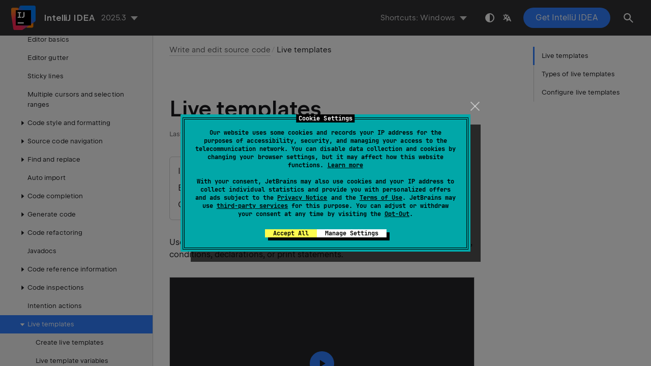

--- FILE ---
content_type: text/html
request_url: https://www.jetbrains.com/help/idea/using-live-templates.html
body_size: 5021
content:
<!DOCTYPE html SYSTEM "about:legacy-compat">
<html lang="en-US" data-preset="contrast" data-primary-color="#307FFF" data-link-color="#4F86EA"><head><link rel="canonical" href="https://www.jetbrains.com/help/idea/using-live-templates.html" data-react-helmet="true"/><meta charset="UTF-8"></meta><meta name="built-on" content="2026-01-21T12:00:12.11696153"><meta name="build-number" content="1927"><title>Live templates | IntelliJ&nbsp;IDEA Documentation</title><script type="application/json" id="virtual-toc-data">[{"id":"live_templates_types","level":0,"title":"Types of live templates","anchor":"#live_templates_types"},{"id":"live_templates_configure","level":0,"title":"Configure live templates","anchor":"#live_templates_configure"}]</script><script type="application/json" id="topic-shortcuts">{"EditorChooseLookupItemReplace":{"Windows":{"keystrokes":[{"keys":["key-Tab"]}],"platform":"PC"},"GNOME":{"keystrokes":[{"keys":["key-Tab"]}],"platform":"PC"},"KDE":{"keystrokes":[{"keys":["key-Tab"]}],"platform":"PC"},"XWin":{"keystrokes":[{"keys":["key-Tab"]}],"platform":"PC"},"Emacs":{"keystrokes":[{"keys":["key-Tab"]}],"platform":"PC"},"NetBeans":{"keystrokes":[{"keys":["key-Tab"]}],"platform":"PC"},"Eclipse":{"keystrokes":[{"keys":["key-Tab"]}],"platform":"PC"},"Sublime Text":{"keystrokes":[{"keys":["key-Tab"]}],"platform":"PC"},"Visual Studio":{"keystrokes":[{"keys":["key-Tab"]}],"platform":"PC"},"macOS":{"keystrokes":[{"keys":["key-Tab"]}],"platform":"MAC"},"macOS System Shortcuts":{"keystrokes":[{"keys":["key-Tab"]}],"platform":"MAC"},"IntelliJ IDEA Classic (macOS)":{"keystrokes":[{"keys":["key-Tab"]}],"platform":"MAC"},"Eclipse (macOS)":{"keystrokes":[{"keys":["key-Tab"]}],"platform":"MAC"},"Sublime Text (macOS)":{"keystrokes":[{"keys":["key-Tab"]}],"platform":"MAC"},"Visual Studio (macOS)":{"keystrokes":[{"keys":["key-Tab"]}],"platform":"MAC"}},"EditorUnindentSelection":{"Windows":{"keystrokes":[{"keys":["mod-Shift","key-Tab"]}],"platform":"PC"},"GNOME":{"keystrokes":[{"keys":["mod-Shift","key-Tab"]}],"platform":"PC"},"KDE":{"keystrokes":[{"keys":["mod-Shift","key-Tab"]}],"platform":"PC"},"XWin":{"keystrokes":[{"keys":["mod-Shift","key-Tab"]}],"platform":"PC"},"Emacs":{"keystrokes":[{"keys":["mod-Shift","key-Tab"]}],"platform":"PC"},"NetBeans":{"keystrokes":[{"keys":["mod-Alt","mod-Shift","key-ArrowLeft"]}],"platform":"PC"},"Eclipse":{"keystrokes":[{"keys":["mod-Shift","key-Tab"]}],"platform":"PC"},"Sublime Text":{"keystrokes":[{"keys":["mod-Control","char-["]}],"platform":"PC"},"Visual Studio":{"keystrokes":[{"keys":["mod-Shift","key-Tab"]}],"platform":"PC"},"macOS":{"keystrokes":[{"keys":["mod-Shift","key-Tab"]}],"platform":"MAC"},"macOS System Shortcuts":{"keystrokes":[{"keys":["mod-Shift","key-Tab"]}],"platform":"MAC"},"IntelliJ IDEA Classic (macOS)":{"keystrokes":[{"keys":["mod-Shift","key-Tab"]}],"platform":"MAC"},"Eclipse (macOS)":{"keystrokes":[{"keys":["mod-Shift","key-Tab"]}],"platform":"MAC"},"Sublime Text (macOS)":{"keystrokes":[{"keys":["mod-Command","char-["]}],"platform":"MAC"},"Visual Studio (macOS)":{"keystrokes":[{"keys":["mod-Shift","key-Tab"]}],"platform":"MAC"}},"ExpandLiveTemplateByTab":{"Windows":{"keystrokes":[{"keys":["key-Tab"]}],"platform":"PC"},"GNOME":{"keystrokes":[{"keys":["key-Tab"]}],"platform":"PC"},"KDE":{"keystrokes":[{"keys":["key-Tab"]}],"platform":"PC"},"XWin":{"keystrokes":[{"keys":["key-Tab"]}],"platform":"PC"},"Emacs":{"keystrokes":[{"keys":["key-Tab"]}],"platform":"PC"},"NetBeans":{"keystrokes":[{"keys":["key-Tab"]}],"platform":"PC"},"Eclipse":{"keystrokes":[{"keys":["key-Tab"]}],"platform":"PC"},"Sublime Text":{"keystrokes":[{"keys":["key-Tab"]}],"platform":"PC"},"Visual Studio":{"keystrokes":[{"keys":["key-Tab"]}],"platform":"PC"},"macOS":{"keystrokes":[{"keys":["key-Tab"]}],"platform":"MAC"},"macOS System Shortcuts":{"keystrokes":[{"keys":["key-Tab"]}],"platform":"MAC"},"IntelliJ IDEA Classic (macOS)":{"keystrokes":[{"keys":["key-Tab"]}],"platform":"MAC"},"Eclipse (macOS)":{"keystrokes":[{"keys":["key-Tab"]}],"platform":"MAC"},"Sublime Text (macOS)":{"keystrokes":[{"keys":["key-Tab"]}],"platform":"MAC"},"Visual Studio (macOS)":{"keystrokes":[{"keys":["key-Tab"]}],"platform":"MAC"}},"InsertLiveTemplate":{"Windows":{"keystrokes":[{"keys":["mod-Control","char-J"]}],"platform":"PC"},"GNOME":{"keystrokes":[{"keys":["mod-Control","char-J"]}],"platform":"PC"},"KDE":{"keystrokes":[{"keys":["mod-Control","char-J"]}],"platform":"PC"},"XWin":{"keystrokes":[{"keys":["mod-Control","char-J"]}],"platform":"PC"},"Emacs":{"keystrokes":[{"keys":["mod-Control","char-J"]}],"platform":"PC"},"NetBeans":{"keystrokes":[{"keys":["mod-Control","char-J"]}],"platform":"PC"},"Eclipse":{"keystrokes":[{"keys":["mod-Control","mod-Alt","mod-Shift","char-J"]}],"platform":"PC"},"Sublime Text":{"platform":"PC"},"Visual Studio":{"keystrokes":[{"keys":["mod-Control","char-K"]},{"keys":["char-X"]}],"platform":"PC"},"macOS":{"keystrokes":[{"keys":["mod-Command","char-J"]}],"platform":"MAC"},"macOS System Shortcuts":{"keystrokes":[{"keys":["mod-Command","char-J"]}],"platform":"MAC"},"IntelliJ IDEA Classic (macOS)":{"keystrokes":[{"keys":["mod-Command","char-J"]}],"platform":"MAC"},"Eclipse (macOS)":{"platform":"MAC"},"Sublime Text (macOS)":{"platform":"MAC"},"Visual Studio (macOS)":{"keystrokes":[{"keys":["mod-Command","char-E"]},{"keys":["char-L"]}],"platform":"MAC"}},"ShowSettings":{"Windows":{"keystrokes":[{"keys":["mod-Control","mod-Alt","char-S"]}],"platform":"PC"},"GNOME":{"keystrokes":[{"keys":["mod-Control","mod-Alt","char-S"]}],"platform":"PC"},"KDE":{"keystrokes":[{"keys":["mod-Control","mod-Alt","char-S"]}],"platform":"PC"},"XWin":{"keystrokes":[{"keys":["mod-Control","mod-Alt","char-S"]}],"platform":"PC"},"Emacs":{"keystrokes":[{"keys":["mod-Control","mod-Alt","char-S"]}],"platform":"PC"},"NetBeans":{"keystrokes":[{"keys":["mod-Control","mod-Alt","char-S"]}],"platform":"PC"},"Eclipse":{"keystrokes":[{"keys":["mod-Control","mod-Alt","char-S"]}],"platform":"PC"},"Sublime Text":{"keystrokes":[{"keys":["mod-Control","mod-Alt","char-S"]}],"platform":"PC"},"Visual Studio":{"keystrokes":[{"keys":["mod-Control","mod-Alt","char-S"]}],"platform":"PC"},"macOS":{"keystrokes":[{"keys":["mod-Command","char-,"]}],"platform":"MAC"},"macOS System Shortcuts":{"keystrokes":[{"keys":["mod-Command","char-,"]}],"platform":"MAC"},"IntelliJ IDEA Classic (macOS)":{"keystrokes":[{"keys":["mod-Command","char-,"]}],"platform":"MAC"},"Eclipse (macOS)":{"keystrokes":[{"keys":["mod-Command","char-,"]}],"platform":"MAC"},"Sublime Text (macOS)":{"keystrokes":[{"keys":["mod-Command","char-,"]}],"platform":"MAC"},"Visual Studio (macOS)":{"keystrokes":[{"keys":["mod-Command","char-,"]}],"platform":"MAC"}},"SurroundWithLiveTemplate":{"Windows":{"keystrokes":[{"keys":["mod-Control","mod-Alt","char-J"]}],"platform":"PC"},"GNOME":{"keystrokes":[{"keys":["mod-Control","mod-Alt","char-J"]}],"platform":"PC"},"KDE":{"keystrokes":[{"keys":["mod-Control","mod-Alt","char-J"]}],"platform":"PC"},"XWin":{"keystrokes":[{"keys":["mod-Control","mod-Alt","char-J"]}],"platform":"PC"},"Emacs":{"keystrokes":[{"keys":["mod-Control","mod-Alt","char-J"]}],"platform":"PC"},"NetBeans":{"keystrokes":[{"keys":["mod-Control","mod-Alt","char-J"]}],"platform":"PC"},"Eclipse":{"keystrokes":[{"keys":["mod-Control","mod-Alt","char-J"]}],"platform":"PC"},"Sublime Text":{"keystrokes":[{"keys":["mod-Control","mod-Alt","char-J"]}],"platform":"PC"},"Visual Studio":{"keystrokes":[{"keys":["mod-Control","char-E"]},{"keys":["char-U"]}],"platform":"PC"},"macOS":{"keystrokes":[{"keys":["mod-Command","mod-Alt","char-J"]}],"platform":"MAC"},"macOS System Shortcuts":{"keystrokes":[{"keys":["mod-Command","mod-Alt","char-J"]}],"platform":"MAC"},"IntelliJ IDEA Classic (macOS)":{"keystrokes":[{"keys":["mod-Command","mod-Alt","char-J"]}],"platform":"MAC"},"Eclipse (macOS)":{"keystrokes":[{"keys":["mod-Command","mod-Alt","char-J"]}],"platform":"MAC"},"Sublime Text (macOS)":{"keystrokes":[{"keys":["mod-Command","mod-Alt","char-J"]}],"platform":"MAC"},"Visual Studio (macOS)":{"keystrokes":[{"keys":["mod-Command","char-E"]},{"keys":["char-U"]}],"platform":"MAC"}}}</script><link href="https://resources.jetbrains.com/writerside/apidoc/6.25/app.css" rel="stylesheet"><meta name="description" content="Learn how to use live templates in source code"><link rel="manifest" href="https://www.jetbrains.com/site.webmanifest"><meta name="msapplication-TileColor" content="#000000"><link rel="apple-touch-icon" sizes="180x180" href="https://jetbrains.com/apple-touch-icon.png"><link rel="icon" type="image/png" sizes="32x32" href="https://jetbrains.com/favicon-32x32.png"><link rel="icon" type="image/png" sizes="16x16" href="https://jetbrains.com/favicon-16x16.png"><meta name="msapplication-TileImage" content="https://resources.jetbrains.com/storage/ui/favicons/mstile-144x144.png"><meta name="msapplication-square70x70logo" content="https://resources.jetbrains.com/storage/ui/favicons/mstile-70x70.png"><meta name="msapplication-square150x150logo" content="https://resources.jetbrains.com/storage/ui/favicons/mstile-150x150.png"><meta name="msapplication-wide310x150logo" content="https://resources.jetbrains.com/storage/ui/favicons/mstile-310x150.png"><meta name="msapplication-square310x310logo" content="https://resources.jetbrains.com/storage/ui/favicons/mstile-310x310.png"><meta name="image" content="https://resources.jetbrains.com/storage/products/intellij-idea/img/meta/preview.png"><!-- Open Graph --><meta property="og:title" content="Live templates | IntelliJ&nbsp;IDEA"><meta property="og:description" content=""><meta property="og:image" content="https://resources.jetbrains.com/storage/products/intellij-idea/img/meta/preview.png"><meta property="og:site_name" content="IntelliJ&nbsp;IDEA Help"><meta property="og:type" content="website"><meta property="og:locale" content="en_US"><meta property="og:url" content="https://www.jetbrains.com/help/idea/using-live-templates.html"><!-- End Open Graph --><!-- Twitter Card --><meta name="twitter:card" content="summary_large_image"><meta name="twitter:site" content="@IntelliJIDEA"><meta name="twitter:title" content="Live templates | IntelliJ&nbsp;IDEA"><meta name="twitter:description" content=""><meta name="twitter:creator" content="@IntelliJIDEA"><meta name="twitter:image:src" content="https://resources.jetbrains.com/storage/products/intellij-idea/img/meta/preview.png"><!-- End Twitter Card --><!-- Schema.org WebPage --><script type="application/ld+json">{
    "@context": "http://schema.org",
    "@type": "WebPage",
    "@id": "https://www.jetbrains.com/help/idea/using-live-templates.html#webpage",
    "url": "https://www.jetbrains.com/help/idea/using-live-templates.html",
    "name": "Live templates | IntelliJ IDEA",
    "description": "",
    "image": "https://resources.jetbrains.com/storage/products/intellij-idea/img/meta/preview.png",
    "inLanguage":"en-US"
}</script><!-- End Schema.org --><!-- Schema.org WebSite --><script type="application/ld+json">{
    "@type": "WebSite",
    "@id": "https://www.jetbrains.com/help/idea/#website",
    "url": "https://www.jetbrains.com/help/idea/",
    "name": "IntelliJ IDEA Help"
}</script><!-- End Schema.org --><script>
    (function (w, d, s, l, i) {
        w[l] = w[l] || [];
        w[l].push({ 'gtm.start': new Date().getTime(), event: 'gtm.js' });
        var f = d.getElementsByTagName(s)[0], j = d.createElement(s), dl = l != 'dataLayer' ? '&amp;l=' + l : '';
        j.async = true;
        j.src = '//www.googletagmanager.com/gtm.js?id=' + i + dl;
        f.parentNode.insertBefore(j, f);
    })(window, document, 'script', 'dataLayer', 'GTM-5P98');
</script>
<script src="https://resources.jetbrains.com/storage/help-app/v6/analytics.js"></script>
</head><body data-id="Using_Live_Templates" data-main-title="Live templates" data-article-props="{&quot;seeAlso&quot;:[{&quot;title&quot;:&quot;External Links&quot;,&quot;links&quot;:[{&quot;url&quot;:&quot;https://blog.jetbrains.com/idea/2020/05/write-code-faster-using-live-templates/&quot;,&quot;text&quot;:&quot;IntelliJ IDEA Blog: Write Code Faster Using Live Templates&quot;}]}],&quot;seeAlsoStyle&quot;:&quot;links&quot;}" data-template="article" data-breadcrumbs="Working_with_source_code.topic|Write and edit source code"><div class="wrapper"><main class="panel _main"><header class="panel__header"><div class="container"><h3>IntelliJ&nbsp;IDEA 2025.3 Help</h3><div class="panel-trigger"></div></div></header><section class="panel__content"><div class="container"><article class="article" data-shortcut-switcher="inactive"><h1 data-toc="Using_Live_Templates" id="Using_Live_Templates.topic">Live templates</h1><div class="micro-format" data-content="{&quot;microFormat&quot;:[&quot;<p id=\&quot;dfwz9p_14\&quot;>Insert a live template: <kbd id=\&quot;dfwz9p_17\&quot; data-key=\&quot;InsertLiveTemplate\&quot;>Ctrl+J</kbd></p>&quot;,&quot;<p id=\&quot;dfwz9p_15\&quot;>Expand a live template: <kbd id=\&quot;dfwz9p_18\&quot; data-key=\&quot;ExpandLiveTemplateByTab\&quot;>Tab</kbd></p>&quot;,&quot;<p id=\&quot;dfwz9p_16\&quot;>Configure: <kbd id=\&quot;dfwz9p_19\&quot; data-key=\&quot;ShowSettings\&quot;>Ctrl+Alt+S</kbd> <span class=\&quot;control\&quot; id=\&quot;dfwz9p_20\&quot;>Settings | Editor | Live Templates</span></p>&quot;]}"></div><p id="intro">Use <span class="emphasis" id="dfwz9p_21">live templates</span> to insert common constructs into your code, such as loops, conditions, declarations, or print statements.</p><div class="video-player" id="dfwz9p_12"><object class="article__bordered-element" width="600" height="338" data-theme="light" type="application/x-shockwave-flash" data="https://www.youtube.com/v/ffBeoE6NBSs?color2=FBE9EC&amp;rel=0&amp;hd=1&amp;autoplay=0&amp;version=3&amp;modestbranding=1&amp;fs=1"></object></div><p id="dfwz9p_13">To expand a code snippet, type the corresponding template abbreviation and press <kbd id="dfwz9p_27" data-key="EditorChooseLookupItemReplace">Tab</kbd>.  Keep pressing <kbd id="dfwz9p_24" data-key="EditorChooseLookupItemReplace">Tab</kbd> to jump from one <a href="template-variables.html" id="dfwz9p_25" data-tooltip="
        When you expand a live template abbreviation, its variables either appear as input fields where you can type values
        or are replaced with values. These may be default values that you can modify or values calculated using
        functions.
    ">variable</a> in the template to the next one. Press <kbd id="dfwz9p_26" data-key="EditorUnindentSelection">Shift+Tab</kbd> to move to the previous variable.</p><figure data-theme="light" id="dfwz9p_7" width="600"><img alt="Example of using Live Templates" src="https://resources.jetbrains.com/help/img/idea/2025.3/LiveTemplatesExample.png" class="js-gif article__bordered-element" data-gif-src="https://resources.jetbrains.com/help/img/idea/2025.3/LiveTemplatesExample.animated.gif" width="600" data-dark-src="https://resources.jetbrains.com/help/img/idea/2025.3/LiveTemplatesExample_dark.png" data-dark-gif-src="https://resources.jetbrains.com/help/img/idea/2025.3/LiveTemplatesExample_dark.animated.gif" style="width: 600px;"></figure><section class="chapter"><h2 id="live_templates_types" data-toc="live_templates_types">Types of live templates</h2><p id="template-types">The following types of live templates are distinguished:</p><ul class="list _bullet" id="dfwz9p_29"><li class="list__item" id="dfwz9p_31"><p id="dfwz9p_34"><span class="emphasis" id="dfwz9p_36">Simple templates</span> contain only fixed plain text. When you expand a simple template, the text is automatically inserted into your source code, replacing the abbreviation. </p><div class="table-wrapper"><table class="wide" id="dfwz9p_35"><thead><tr class="ijRowHead" id="dfwz9p_37"><th id="dfwz9p_41" width="200"><p>Abbreviation</p></th><th id="dfwz9p_42"><p>Expands to</p></th></tr></thead><tbody><tr id="dfwz9p_38"><td id="dfwz9p_43"><p><code class="code" id="dfwz9p_45">psfs</code></p></td><td id="dfwz9p_44"><div class="code-block" data-lang="java">
                                public static final String
                            </div></td></tr><tr id="dfwz9p_39"><td id="dfwz9p_47"><p> <code class="code" id="dfwz9p_50">main</code> or <code class="code" id="dfwz9p_51">psvm</code></p></td><td id="dfwz9p_48"><div class="code-block" data-lang="java">
                                public static void main(String[] args){

                                }
                            </div></td></tr><tr id="dfwz9p_40"><td id="dfwz9p_53"><p><code class="code" id="dfwz9p_55">sout</code></p></td><td id="dfwz9p_54"><div class="code-block" data-lang="java">
                                System.out.println();
                            </div></td></tr></tbody></table></div></li><li class="list__item" id="param"><p id="dfwz9p_57"><span class="emphasis" id="dfwz9p_59">Parameterized templates</span> contain <a href="template-variables.html" id="dfwz9p_60" data-tooltip="
        When you expand a live template abbreviation, its variables either appear as input fields where you can type values
        or are replaced with values. These may be default values that you can modify or values calculated using
        functions.
    ">variables</a> that enable user input. When you expand a parameterized template, variables are either replaced by input fields for the user to specify manually, or calculated by IntelliJ&nbsp;IDEA automatically. </p><div class="table-wrapper"><table class="wide" id="dfwz9p_58"><thead><tr class="ijRowHead" id="dfwz9p_61"><th id="dfwz9p_64" width="200"><p>Abbreviation</p></th><th id="dfwz9p_65"><p>Expands to</p></th></tr></thead><tbody><tr id="dfwz9p_62"><td id="dfwz9p_66"><p><code class="code" id="dfwz9p_68">for</code></p></td><td id="dfwz9p_67"><div class="code-block" data-lang="java">
                                for (int i = 0; i &lt; ; i++) {

                                }
                            </div></td></tr><tr id="dfwz9p_63"><td id="dfwz9p_70"><p><code class="code" id="dfwz9p_72">ifn</code></p></td><td id="dfwz9p_71"><div class="code-block" data-lang="java">
                                if (var == null) {

                                }
                            </div></td></tr></tbody></table></div></li><li class="list__item" id="ForPostfixNote"><p id="dfwz9p_74"><span class="emphasis" id="dfwz9p_75">Surround templates</span> wrap a block of the selected code with the text specified by the user.  For example, <code class="code" id="dfwz9p_77">T</code> expands into a pair of tags, for which you can specify a name. You can also select a block of code, then press <kbd id="dfwz9p_78" data-key="SurroundWithLiveTemplate">Ctrl+Alt+J</kbd> to open the <span class="control" id="dfwz9p_79">Select Template</span> popup and select the <code class="code" id="dfwz9p_80">T</code> template to wrap the selection with a pair of tags. </p></li></ul><p id="dfwz9p_30"> <a href="postfix-code-completion.html" id="dfwz9p_83">Postfix code completion</a> is similar to live templates. It transforms the current expression without selecting it.  For example, you can type <code class="code" id="dfwz9p_84">.if</code> after an expression to invoke the corresponding postfix completion and wrap the expression with an <code class="code" id="dfwz9p_85">if</code> statement. </p></section><section class="chapter"><h2 id="live_templates_configure" data-toc="live_templates_configure">Configure live templates</h2><p id="dfwz9p_86">To configure live templates, open the <span class="control" id="dfwz9p_105">Editor | Live Templates</span> settings page&nbsp; <kbd id="dfwz9p_106" data-key="ShowSettings">Ctrl+Alt+S</kbd>. On the <span class="control" id="dfwz9p_92">Live Templates</span> page, you can see all the available live templates, enable and disable them using checkboxes, edit existing templates, and <a href="creating-and-editing-live-templates.html" id="dfwz9p_93">create new ones</a>.</p><figure id="dfwz9p_87"><img alt="live templates settings" src="https://resources.jetbrains.com/help/img/idea/2025.3/ij_live_templates_settings.png" class="article__bordered-element" title="live templates settings" data-dark-src="https://resources.jetbrains.com/help/img/idea/2025.3/ij_live_templates_settings_dark.png" width="460" height="405"></figure><p id="dfwz9p_88"> Templates are grouped according to the context where they can be used (usually, by the corresponding language).  To move a template to another group, right-click the template, select <span class="control" id="dfwz9p_96">Move</span>, and then select the necessary group name.</p><p id="abb">Each live template is defined by an abbreviation containing alphanumeric characters, dots, and hyphens. The abbreviation must be unique within a group, but the same abbreviation may be used in different groups and expand to different constructs according to the context of the corresponding group .  Abbreviations of modified default templates are shown in the list with blue font.</p><section class="procedure-steps"><div class="collapse"><div class="collapse__title"><h3 id="dfwz9p_90" data-toc="dfwz9p_90">Restore a modified template to the default settings</h3></div><div class="collapse__content"><ul class="list _bullet"><li class="list__item" id="dfwz9p_98"><p>On the <a href="settings-live-templates.html" id="dfwz9p_99">Live Templates</a> page of the <span class="control" id="dfwz9p_100">Settings</span> dialog, right-click the template which you want to restore and click <span class="control" id="dfwz9p_101">Restore defaults</span>.</p></li></ul></div></div></section></section><div class="last-modified">20 January 2026</div><div data-feedback-placeholder="true"></div><div class="navigation-links _bottom"><a href="intention-actions.html" class="navigation-links__prev">Intention actions</a><a href="creating-and-editing-live-templates.html" class="navigation-links__next">Create live templates</a></div></article><div id="disqus_thread"></div></div></section></main></div><script src="https://resources.jetbrains.com/writerside/apidoc/6.25/app.js"></script></body></html>